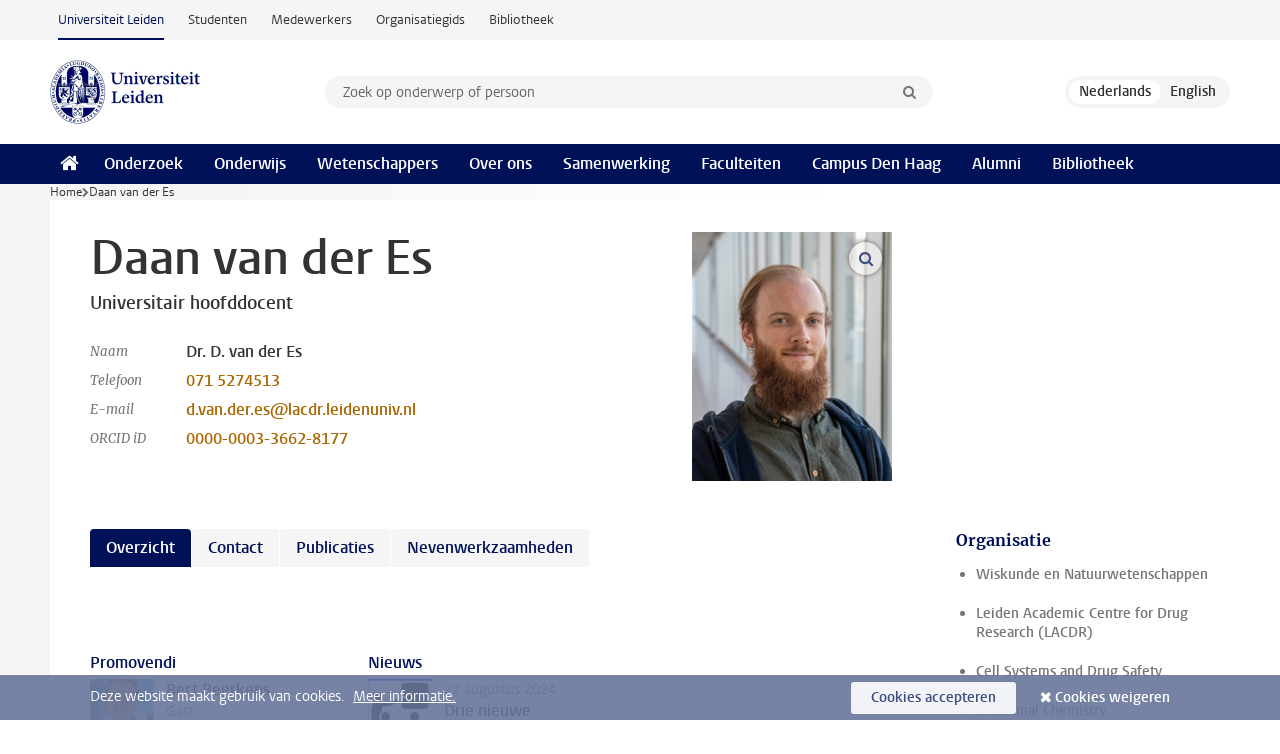

--- FILE ---
content_type: text/html;charset=UTF-8
request_url: https://www.universiteitleiden.nl/medewerkers/daan-van-der-es
body_size: 5988
content:
<!DOCTYPE html>
<html lang="nl" data-version="1.217.00" >
<head>


















<!-- standard page html head -->

    <title>Daan van der Es - Universiteit Leiden</title>
        <meta name="google-site-verification" content="o8KYuFAiSZi6QWW1wxqKFvT1WQwN-BxruU42si9YjXw"/>
        <meta name="google-site-verification" content="hRUxrqIARMinLW2dRXrPpmtLtymnOTsg0Pl3WjHWQ4w"/>

        <link rel="canonical" href="https://www.universiteitleiden.nl/medewerkers/daan-van-der-es"/>
<!-- icons -->
    <link rel="shortcut icon" href="/design-1.1/assets/icons/favicon.ico"/>
    <link rel="icon" type="image/png" sizes="32x32" href="/design-1.1/assets/icons/icon-32px.png"/>
    <link rel="icon" type="image/png" sizes="96x96" href="/design-1.1/assets/icons/icon-96px.png"/>
    <link rel="icon" type="image/png" sizes="195x195" href="/design-1.1/assets/icons/icon-195px.png"/>

    <link rel="apple-touch-icon" href="/design-1.1/assets/icons/icon-120px.png"/> <!-- iPhone retina -->
    <link rel="apple-touch-icon" sizes="180x180"
          href="/design-1.1/assets/icons/icon-180px.png"/> <!-- iPhone 6 plus -->
    <link rel="apple-touch-icon" sizes="152x152"
          href="/design-1.1/assets/icons/icon-152px.png"/> <!-- iPad retina -->
    <link rel="apple-touch-icon" sizes="167x167"
          href="/design-1.1/assets/icons/icon-167px.png"/> <!-- iPad pro -->

    <meta charset="utf-8"/>
    <meta name="viewport" content="width=device-width, initial-scale=1"/>
    <meta http-equiv="X-UA-Compatible" content="IE=edge"/>

            <meta name="description" content=" "/>
<meta name="application-name" content="search"
data-content-type="staffmember"
data-content-category="staffmember"
data-protected="false"
data-language="nl"
data-last-modified-date="2025-02-04"
data-publication-date="2025-02-04"
data-organization="leiden-academic-centre-for-drug-research,drug-and-target-discovery,medicinal-chemistry,science"
data-faculties="science"
data-uuid="044917f7-e61e-4202-a1b4-e46c3b64ccd6"
data-website="external-site,student-site,staffmember-site,library-site,org-site"
data-lastname="Es"
data-firstname="Daan"
data-prefix="van der"
/>    <!-- Bluesky -->
    <meta name="bluesky:card" content="summary_large_image">
    <meta name="bluesky:site" content="unileiden.bsky.social">
        <meta name="bluesky:title" content="Daan van der Es">
        <meta name="bluesky:description" content=" ">


        <meta name="bluesky:image" content="https://www.universiteitleiden.nl/binaries/content/gallery/ul2/portraits/science/e/es-van-der_daan_3.jpg">
    <!-- Twitter/X -->
    <meta name="twitter:card" content="summary_large_image">
    <meta name="twitter:site" content="@UniLeiden">
        <meta name="twitter:title" content="Daan van der Es">
        <meta name="twitter:description" content=" ">


        <meta name="twitter:image" content="https://www.universiteitleiden.nl/binaries/content/gallery/ul2/portraits/science/e/es-van-der_daan_3.jpg">
    <!-- Open Graph -->
        <meta property="og:title" content="Daan van der Es"/>
    <meta property="og:type" content="website"/>
        <meta property="og:description" content=" "/>
        <meta property="og:site_name" content="Universiteit Leiden"/>
        <meta property="og:locale" content="nl_NL"/>

        <meta property="og:image" content="https://www.universiteitleiden.nl/binaries/content/gallery/ul2/portraits/science/e/es-van-der_daan_3.jpg/es-van-der_daan_3.jpg/d600x315"/>

        <meta property="og:url" content="https://www.universiteitleiden.nl/medewerkers/daan-van-der-es"/>

<!-- Favicon and CSS -->

<link rel='shortcut icon' href="/design-1.1/assets/icons/favicon.ico"/>

    <link rel="stylesheet" href="/design-1.1/css/ul2external/screen.css?v=1.217.00"/>






<script>
var cookiesAccepted = 'false';
var internalTraffic = 'false';
</script>

<script>
window.dataLayer = window.dataLayer || [];
dataLayer.push({
event: 'Custom dimensions',
customDimensionData: {
faculty: 'Science',
facultyInstitute: 'Leiden Academic Centre for Drug Research (LACDR) | Cell Systems and Drug Safety | Medicinal Chemistry',
language: 'nl',
pageType: 'staffmember',
publicationDate: '2025-02-04',
cookiesAccepted: window.cookiesAccepted,
},
user: {
internalTraffic: window.internalTraffic,
}
});
</script>
<!-- Google Tag Manager -->
<script>(function (w, d, s, l, i) {
w[l] = w[l] || [];
w[l].push({
'gtm.start':
new Date().getTime(), event: 'gtm.js'
});
var f = d.getElementsByTagName(s)[0],
j = d.createElement(s), dl = l != 'dataLayer' ? '&l=' + l : '';
j.async = true;
j.src =
'https://www.googletagmanager.com/gtm.js?id=' + i + dl;
f.parentNode.insertBefore(j, f);
})(window, document, 'script', 'dataLayer', 'GTM-P7SF446');
</script>
<!-- End Google Tag Manager -->



<!-- this line enables the loading of asynchronous components (together with the headContributions at the bottom) -->
<!-- Header Scripts -->
</head>
<body class=" left--detail">
<!-- To enable JS-based styles: -->
<script> document.body.className += ' js'; </script>
<div class="skiplinks">
<a href="#content" class="skiplink">Ga naar hoofdinhoud</a>
</div><div class="header-container"><div class="top-nav-section">
<nav class="top-nav wrapper js_mobile-fit-menu-items" data-show-text="toon alle" data-hide-text="verberg" data-items-text="menu onderdelen">
<ul id="sites-menu">
<li>
<a class="active track-event"
href="/"
data-event-category="external-site"
data-event-label="Topmenu external-site"
>Universiteit Leiden</a>
</li>
<li>
<a class=" track-event"
href="https://www.student.universiteitleiden.nl/"
data-event-category="student-site"
data-event-label="Topmenu external-site"
>Studenten</a>
</li>
<li>
<a class=" track-event"
href="https://www.medewerkers.universiteitleiden.nl/"
data-event-category="staffmember-site"
data-event-label="Topmenu external-site"
>Medewerkers</a>
</li>
<li>
<a class=" track-event"
href="https://www.organisatiegids.universiteitleiden.nl/"
data-event-category="org-site"
data-event-label="Topmenu external-site"
>Organisatiegids</a>
</li>
<li>
<a class=" track-event"
href="https://www.bibliotheek.universiteitleiden.nl/"
data-event-category="library-site"
data-event-label="Topmenu external-site"
>Bibliotheek</a>
</li>
</ul>
</nav>
</div>
<header id="header-main" class="wrapper clearfix">
<h1 class="logo">
<a href="/">
<img width="151" height="64" src="/design-1.1/assets/images/zegel.png" alt="Universiteit Leiden"/>
</a>
</h1><!-- Standard page searchbox -->
<form id="search" method="get" action="searchresults-main">
<input type="hidden" name="website" value="external-site"/>
<fieldset>
<legend>Zoek op onderwerp of persoon en selecteer categorie</legend>
<label for="search-field">Zoekterm</label>
<input id="search-field" type="search" name="q" data-suggest="https://www.universiteitleiden.nl/async/searchsuggestions"
data-wait="100" data-threshold="3"
value="" placeholder="Zoek op onderwerp of persoon"/>
<ul class="options">
<li>
<a href="/zoeken" data-hidden='' data-hint="Zoek op onderwerp of persoon">
Alle categorieën </a>
</li>
<li>
<a href="/zoeken" data-hidden='{"content-category":"staffmember"}' data-hint="Zoek op&nbsp;personen">
Personen
</a>
</li>
<li>
<a href="/zoeken" data-hidden='{"content-category":"education"}' data-hint="Zoek op&nbsp;onderwijs">
Onderwijs
</a>
</li>
<li>
<a href="/zoeken" data-hidden='{"content-category":"research"}' data-hint="Zoek op&nbsp;onderzoek">
Onderzoek
</a>
</li>
<li>
<a href="/zoeken" data-hidden='{"content-category":"news"}' data-hint="Zoek op&nbsp;nieuws">
Nieuws
</a>
</li>
<li>
<a href="/zoeken" data-hidden='{"content-category":"event"}' data-hint="Zoek op&nbsp;agenda">
Agenda
</a>
</li>
<li>
<a href="/zoeken" data-hidden='{"content-category":"dossier"}' data-hint="Zoek op&nbsp;dossiers">
Dossiers
</a>
</li>
<li>
<a href="/zoeken" data-hidden='{"content-category":"location"}' data-hint="Zoek op&nbsp;locaties">
Locaties
</a>
</li>
<li>
<a href="/zoeken" data-hidden='{"content-category":"course"}' data-hint="Zoek op&nbsp;cursussen">
Cursussen
</a>
</li>
<li>
<a href="/zoeken" data-hidden='{"content-category":"vacancy"}' data-hint="Zoek op&nbsp;vacatures">
Vacatures
</a>
</li>
<li>
<a href="/zoeken" data-hidden='{"content-category":"general"}' data-hint="Zoek op&nbsp;overig">
Overig
</a>
</li>
<li>
<a href="/zoeken" data-hidden='{"keywords":"true"}' data-hint="Zoek op&nbsp;trefwoorden">
Trefwoorden
</a>
</li>
</ul>
<button class="submit" type="submit">
<span>Zoeken</span>
</button>
</fieldset>
</form><div class="language-btn-group">
<span class="btn active">
<abbr title="Nederlands">nl</abbr>
</span>
<a href="https://www.universiteitleiden.nl/en/staffmembers/daan-van-der-es" class="btn">
<abbr title="English">en</abbr>
</a>
</div>
</header><nav id="main-menu" class="main-nav js_nav--disclosure" data-nav-label="Menu" data-hamburger-destination="header-main">
<ul class="wrapper">
<li><a class="home" href="/"><span>Home</span></a></li>
<li>
<a href="/onderzoek" >Onderzoek</a>
</li>
<li>
<a href="/onderwijs" >Onderwijs</a>
</li>
<li>
<a href="/wetenschappers" >Wetenschappers</a>
</li>
<li>
<a href="/over-ons" >Over ons</a>
</li>
<li>
<a href="/samenwerking" >Samenwerking</a>
</li>
<li>
<a href="/over-ons/bestuur/faculteiten" >Faculteiten</a>
</li>
<li>
<a href="/den-haag" >Campus Den Haag</a>
</li>
<li>
<a href="/alumni" >Alumni</a>
</li>
<li>
<a href="https://www.bibliotheek.universiteitleiden.nl" >Bibliotheek</a>
</li>
</ul>
</nav>
</div>
<div class="main-container">
<div class="main wrapper clearfix">

<!-- main Student and Staff pages -->

<nav class="breadcrumb" aria-label="Breadcrumb" id="js_breadcrumbs" data-show-text="toon alle" data-hide-text="verberg" data-items-text="broodkruimels">
<ol id="breadcrumb-list">
<li>
<a href="/">Home</a>
</li>
<li>Daan van der Es</li>
</ol>
</nav>


















<article id="content" class="left--detail__layout profile">
    <div class="article-header">
        <section class="basics">
            <!-- facts -->
            <h1>Daan van der Es</h1>
            <p class="context search-off">
                    Universitair hoofddocent
            </p>


            <dl class="facts search-off">
                <dt>Naam</dt>
                <dd>Dr. D. van der Es </dd>

                        <dt>Telefoon</dt>
                        <dd>
                            <a href="tel:+31715274513">071 5274513</a>
                        </dd>

                        <dt>E-mail</dt>
                        <dd><a href="mailto:d.van.der.es@lacdr.leidenuniv.nl">d.van.der.es@lacdr.leidenuniv.nl</a></dd>

                     <dt>ORCID iD</dt>
                     <dd>
                        <a href="https://orcid.org/0000-0003-3662-8177" target="_blank">0000-0003-3662-8177</a>
                     </dd>
            </dl>
        </section>





                    <figure class="photo search-off zoom">
                        <img src="/binaries/content/gallery/ul2/portraits/science/e/es-van-der_daan_3.jpg/es-van-der_daan_3.jpg/d200x250" data-zoom-src="/binaries/content/gallery/ul2/portraits/science/e/es-van-der_daan_3.jpg" alt="" width="200" height="250" />
                    </figure>
    </div>
    <!-- Overview tab -->
    <div class="article-main-content">
            <section class="tab search-off" data-tab-label="Overzicht">
                    <p> </p>
                    <div class="box-row threes">






<div class="box paginated" data-per-page="5" data-prev="" data-next="">
    <div class="box-header">
            <h2>Promovendi</h2>
    </div>
    <div class="box-content">
        <ul class="scientists">
                    <li>





<a href="/medewerkers/bert-beerkens">




                    <img src="/binaries/content/gallery/ul2/portraits/science/b/bert-beerkens---lacdr.jpg/bert-beerkens---lacdr.jpg/d64x64"  alt="" width="64" height="64" />
    <div>
        <strong>Bert Beerkens</strong>
            <span class="meta">Gast</span>
    </div>
</a>
                    </li>
        </ul>
    </div>
</div>

        <div class="box news paginated" data-per-page="5"
             data-prev="" data-next="">
                <div class="box-header">
                    <h2>Nieuws</h2>
                </div>

            <div class="box-content">
                <ul>
                        <li>






<a href="/nieuws/2024/07/drie-nieuwe-opleidingsdirecteuren-bij-fwn">



            <img src="/binaries/content/gallery/ul2/main-images/science/nieuws/2024/7/docent.jpg/docent.jpg/d64x64" alt="" width="64" height="64" />

    <div>
        <span class="meta">22 augustus 2024</span>
        <strong>Drie nieuwe opleidingsdirecteuren bij FWN</strong>
    </div>
</a>
                        </li>
                        <li>






<a href="/nieuws/2023/02/website-vol-interactieve-videos-om-je-labonderwijs-te-verbeteren">



            <img src="/binaries/content/gallery/ul2/main-images/science/lacdr/header-laboratorium-onderwijs-labprep.jpg/header-laboratorium-onderwijs-labprep.jpg/d64x64" alt="" width="64" height="64" />

    <div>
        <span class="meta">27 februari 2023</span>
        <strong>Website vol videos om jouw labonderwijs te verbeteren</strong>
    </div>
</a>
                        </li>
                        <li>






<a href="/nieuws/2023/01/tien-docenten-ontvangen-senior-kwalificatie-onderwijs">



            <img src="/binaries/content/gallery/ul2staff/nieuws/sko-uitreiking-jan-2023-banner.png/sko-uitreiking-jan-2023-banner.png/d64x64" alt="" width="64" height="64" />

    <div>
        <span class="meta">17 januari 2023</span>
        <strong>Tien docenten ontvangen Senior Kwalificatie Onderwijs</strong>
    </div>
</a>
                        </li>
                        <li>






<a href="/nieuws/2022/05/onderwijs-verbeteren-met-videos-en-humor">



            <img src="/binaries/content/gallery/ul2/main-images/science/lacdr/header-surf.jpg/header-surf.jpg/d64x64" alt="" width="64" height="64" />

    <div>
        <span class="meta">10 mei 2022</span>
        <strong>Onderwijs verbeteren met video’s en humor</strong>
    </div>
</a>
                        </li>
                </ul>
            </div>
        </div>
                    </div>
            </section>

        <!-- Biography tab -->

        <!-- Contact tab -->
        <section class="tab search-off" data-tab-label="Contact">
    <div class="role">
        <div class="col">
            <h2>Universitair hoofddocent</h2>
            <ul>
                    <li>Wiskunde en Natuurwetenschappen</li>
                    <li>Leiden Academic Centre for Drug Research</li>
                    <li>LACDR/Medicinal Chemistry</li>
            </ul>
        </div>
        <div class="col">

                    <h3>Werkadres</h3>
                    <address>
                            <a href="/locaties/gorlaeus-gebouw">Gorlaeus Gebouw</a><br/>
                        Einsteinweg&nbsp;55<br/>
                        2333 CC&nbsp;Leiden<br/>

                    </address>

                <h3>Contact</h3>
                <ul>
                        <li>
                            <a href="tel:+31715274513">071 5274513</a>
                        </li>
                        <li>
                            <a href="mailto:d.van.der.es@lacdr.leidenuniv.nl">d.van.der.es@lacdr.leidenuniv.nl</a>
                        </li>
                </ul>
        </div>
    </div>
        </section>

        <!-- Publications tab -->

                <section class="tab search-off" data-tab-label="Publicaties">
                    <p>
                        <a href="/medewerkers/daan-van-der-es/publicaties" class="tab-link">Publicaties</a>
                    </p>
                </section>

        <!-- Activities tab -->

        <!-- Additional functions tab -->
        <section class="tab search-off" data-tab-label="Nevenwerkzaamheden">
            <div class="box-row full">
                <div class="box">
                    <div class="box-content">
                            <ul>
                                    <li>
                                        <span class="meta">Geen relevante nevenwerkzaamheden</span>
                                        <strong></strong>
                                    </li>
                            </ul>
                    </div>
                </div>
            </div>
        </section>

        <!-- Share links -->
        <section class="share search-off">

<!-- Social Media icons 1.1 -->

<a class="facebook" href="http://www.facebook.com/sharer/sharer.php?u=https%3A%2F%2Fwww.universiteitleiden.nl%2Fmedewerkers%2Fdaan-van-der-es"><span class="visually-hidden">Delen op Facebook</span></a>
<a class="bluesky" href="https://bsky.app/intent/compose?text=Daan+van+der+Es+https%3A%2F%2Fwww.universiteitleiden.nl%2Fmedewerkers%2Fdaan-van-der-es"><span class="visually-hidden">Delen via Bluesky</span></a>
<a class="linkedin" href="http://www.linkedin.com/shareArticle?mini=true&title=Daan+van+der+Es&url=https%3A%2F%2Fwww.universiteitleiden.nl%2Fmedewerkers%2Fdaan-van-der-es"><span class="visually-hidden">Delen op LinkedIn</span></a>
<a class="whatsapp" href="whatsapp://send?text=Daan+van+der+Es+https%3A%2F%2Fwww.universiteitleiden.nl%2Fmedewerkers%2Fdaan-van-der-es"><span class="visually-hidden">Delen via WhatsApp</span></a>
<a class="mastodon" href="https://mastodon.social/share?text=Daan+van+der+Es&url=https%3A%2F%2Fwww.universiteitleiden.nl%2Fmedewerkers%2Fdaan-van-der-es"><span class="visually-hidden">Delen via Mastodon</span></a>
        </section>
    </div>













<aside>



        <div class="box paginated" data-per-page="10" data-prev="" data-next="">
            <div class="box-header">
                <h2>Organisatie</h2>
            </div>
            <div class="box-content">
                <ul class="bulleted">
                        <li>
                                <a href="/wiskunde-en-natuurwetenschappen">Wiskunde en Natuurwetenschappen</a>
                        </li>
                        <li>
                                <a href="/en/science/drug-research">Leiden Academic Centre for Drug Research (LACDR)</a>
                        </li>
                        <li>
                                <a href="/en/science/drug-research/cell-systems-and-drug-safety">Cell Systems and Drug Safety</a>
                        </li>
                        <li>
                                Medicinal Chemistry
                        </li>
                </ul>
            </div>
        </div>

</aside>
</article>


</div>
</div><div class="footer-container">
<footer class="wrapper clearfix">
<section>
<h2>Studiekeuze</h2>
<ul>
<li>
<a href="/onderwijs/bachelors">Bacheloropleidingen</a>
</li>
<li>
<a href="/onderwijs/masters">Masteropleidingen</a>
</li>
<li>
<a href="/wetenschappers/promoveren">PhD-programma's</a>
</li>
<li>
<a href="/onderwijs/onderwijs-voor-professionals">Onderwijs voor professionals</a>
</li>
<li>
<a href="/en/education/other-modes-of-study/summer-schools">Summer Schools</a>
</li>
<li>
<a href="/onderwijs/bachelors/voorlichtingsactiviteiten/open-dagen">Open dagen</a>
</li>
<li>
<a href="/onderwijs/masters/voorlichtingsactiviteiten/master-open-dagen">Master Open Dag</a>
</li>
</ul>
</section>
<section>
<h2>Organisatie</h2>
<ul>
<li>
<a href="/en/archaeology">Archeologie</a>
</li>
<li>
<a href="/geesteswetenschappen">Geesteswetenschappen</a>
</li>
<li>
<a href="/geneeskunde-lumc">Geneeskunde/LUMC</a>
</li>
<li>
<a href="/governance-and-global-affairs">Governance and Global Affairs</a>
</li>
<li>
<a href="/rechtsgeleerdheid">Rechtsgeleerdheid</a>
</li>
<li>
<a href="/sociale-wetenschappen">Sociale Wetenschappen</a>
</li>
<li>
<a href="/wiskunde-en-natuurwetenschappen">Wiskunde en Natuurwetenschappen</a>
</li>
<li>
<a href="/afrika-studiecentrum-leiden">Afrika-Studiecentrum Leiden</a>
</li>
<li>
<a href="/honours-academy">Honours Academy</a>
</li>
<li>
<a href="/iclon">ICLON</a>
</li>
<li>
<a href="https://www.organisatiegids.universiteitleiden.nl/faculteiten-en-instituten/international-institute-for-asian-studies">International Institute for Asian Studies</a>
</li>
</ul>
</section>
<section>
<h2>Over ons</h2>
<ul>
<li>
<a href="/werken-bij">Werken bij de Universiteit Leiden</a>
</li>
<li>
<a href="https://www.luf.nl/">Steun de Universiteit Leiden</a>
</li>
<li>
<a href="/alumni">Alumni</a>
</li>
<li>
<a href="/over-ons/impact">Impact</a>
</li>
<li>
<a href="https://www.leiden-delft-erasmus.nl/">Leiden-Delft-Erasmus Universities</a>
</li>
<li>
<a href="https://www.universiteitleiden.nl/locaties">Locaties</a>
</li>
<li>
<a href="https://www.organisatiegids.universiteitleiden.nl/reglementen/algemeen/universitaire-website-disclaimer">Disclaimer</a>
</li>
<li>
<a href="https://www.organisatiegids.universiteitleiden.nl/cookies">Cookies</a>
</li>
<li>
<a href="https://www.organisatiegids.universiteitleiden.nl/reglementen/algemeen/privacyverklaringen">Privacy</a>
</li>
<li>
<a href="/over-ons/contact">Contact</a>
</li>
</ul>
</section>
<section>
<h2>Volg ons</h2>
<ul>
<li>
<a href="https://web.universiteitleiden.nl/nieuwsbrief">Lees onze wekelijkse nieuwsbrief</a>
</li>
</ul>
<div class="share">
<a href="https://bsky.app/profile/unileiden.bsky.social" class="bluesky"><span class="visually-hidden">Volg ons op bluesky</span></a>
<a href="https://nl-nl.facebook.com/UniversiteitLeiden" class="facebook"><span class="visually-hidden">Volg ons op facebook</span></a>
<a href="https://www.youtube.com/user/UniversiteitLeiden" class="youtube"><span class="visually-hidden">Volg ons op youtube</span></a>
<a href="https://www.linkedin.com/company/leiden-university" class="linkedin"><span class="visually-hidden">Volg ons op linkedin</span></a>
<a href="https://instagram.com/universiteitleiden" class="instagram"><span class="visually-hidden">Volg ons op instagram</span></a>
<a href="https://mastodon.nl/@universiteitleiden" class="mastodon"><span class="visually-hidden">Volg ons op mastodon</span></a>
</div>
</section>
</footer>
</div><div class="cookies">
<div class="wrapper">
Deze website maakt gebruik van cookies.&nbsp;
<a href="https://www.organisatiegids.universiteitleiden.nl/cookies">
Meer informatie. </a>
<form action="/medewerkers/daan-van-der-es?_hn:type=action&amp;_hn:ref=r61_r9" method="post">
<button type="submit" class="accept" name="cookie" value="accept">Cookies accepteren</button>
<button type="submit" class="reject" name="cookie" value="reject">Cookies weigeren</button>
</form>
</div>
</div><!-- bottom scripts -->
<script async defer src="/design-1.1/scripts/ul2.js?v=1.217.00" data-main="/design-1.1/scripts/ul2common/main.js"></script>
<!-- this line enables the loading of asynchronous components (together with the headContributions at the top) -->
</body>
</html>

--- FILE ---
content_type: text/javascript;charset=UTF-8
request_url: https://www.universiteitleiden.nl/design-1.1/scripts/ul2common/main.js
body_size: 1083
content:
document.getElementsByTagName("picture").length&&!window.HTMLPictureElement&&(document.createElement("picture"),UL2.getScript("lib/picturefill")),UL2.getScripts({"a.activate":"ul2common/activate",".accordeon":"ul2common/accordeon",".ajax":"ul2common/ajax","article h2, article h3":"ul2common/anchors",".bar-chart":"ul2common/bar-charts",'img[src*="beeldbank.leidenuniv.nl"]':"ul2common/beeldbank","[data-bgset]":"ul2common/bgset",".box.event-details":"ul2common/box-event-details",".box.expand":"ul2common/box-expand",".box.figure.alt":"ul2common/box-figure",".box.modal":["ul2common/modal","ul2common/box-modal"],".box .more a":"ul2common/box-more",".box.paginated":"ul2common/box-pagination",".collapse":"ul2common/collapse",".datepicker":["lib/jquery-ui/datepicker","ul2common/locale","ul2common/calendar"],".candy":["ul2common/modal","ul2common/candy"],".carousel":"ul2common/carousel",".chooser":"ul2common/chooser",".box.facet":"ul2common/facets",".facets":"ul2common/facets",".gallery":"ul2common/galleries","[data-heights]":"ul2common/heights",".hero.switch":"ul2common/hero-switch",".hero-team":"ul2common/hero-team",".iframe":"ul2common/iframe",".keep-hash":"ul2common/keep-hash","#js_breadcrumbs":"ul2common/mobile-fit-breadcrumbs",".js_mobile-fit-menu-items":"ul2common/mobile-fit-menu-items","a.modal":"ul2common/link-modal","#content article a":"ul2common/links","nav[data-menu-label]":"ul2common/nav","nav[data-hamburger-destination]":"ul2common/nav-hamburger",".js_add-control-icon":"ul2common/nav--add-control-icon",".js_nav--disclosure":"ul2common/nav-disclosure",".js_tree-nav":"ul2common/nav--tree-view",".map:not(body)":"ul2common/maps","body.overview #content > ul > li, #content .overview-list > ul > li":"ul2common/overview",".pie-chart":"ul2common/pie-charts",".rsp-form":"ul2common/rsp-form","#search":"ul2common/search",".select-context":"ul2common/select-context",".social-embed":"ul2common/social-embed","input[data-suggest]":"ul2common/suggest","article table:not([class])":"ul2common/tables",".tab":"ul2common/tabs",".testimonial-group":"ul2common/testimonials","select.text-filter":"ul2common/text-filter",".track-event":"ul2common/track-event",".trigger-click":"ul2common/trigger-click",".user-notice":"ul2common/user-notice",".video":"ul2common/video",".zoom":"ul2common/zoom",".article-form":["lib/jquery-ui/datepicker","ul2common/locale","ul2common/article-form"],"[data-video]":"ul2common/hero-video",".publications":"ul2common/publications","[data-ajax-class]":"ul2common/ajax-class",".faqtory":"ul2common/widget-faqtory","form.filter-multiple":"ul2common/filters","body.intern":"ul2common/locked",".toolbar":"ul2common/toolbar","select.two-tier":"ul2common/two-tier-select",".user form":"ul2common/user",".courses":"ul2common/courses",".link-list":"ul2common/link-list",'body.recruitment a[href$=".pdf"]':"ul2common/pdf-datalayer",".unibuddy":"ul2common/widget-unibuddy","nav.facets h1":"ul2common/facets-toggle",".keywords[data-reset]":"ul2common/reset-keywords","nav.path":"ul2common/nav-path",".opening-hours":"ul2common/opening-hours",".local-search":"ul2common/local-search"});